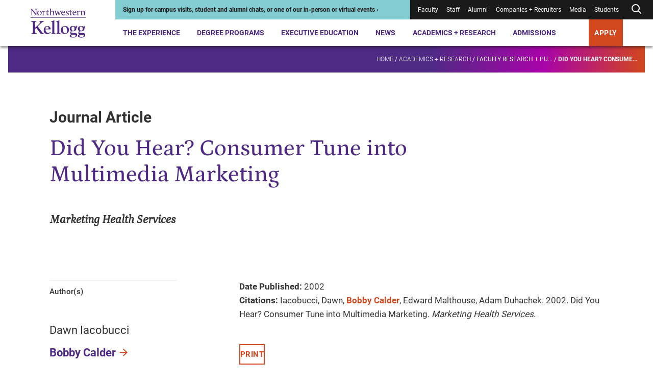

--- FILE ---
content_type: text/css
request_url: https://tags.srv.stackadapt.com/sa.css
body_size: -11
content:
:root {
    --sa-uid: '0-a378a767-d095-5158-7d7f-3e90019733da';
}

--- FILE ---
content_type: image/svg+xml
request_url: https://www.kellogg.northwestern.edu/-/media/images/web2022/shared-components/logos/kellogg-logo-inline.svg?h=27&iar=0&w=235&rev=203bb410a94641cd80cef30dfee0584d&sc_lang=en&hash=1AA98AF78749DF9BAD1ACE95044AB5D3
body_size: 5484
content:
<svg xmlns="http://www.w3.org/2000/svg" viewBox="0 0 564 65"><path fill="#4f2683" d="M4.4 3.1v1.6l4.1 4.6v31.6L3 42.5v1.9h15v-1.9l-4.7-1.2-1.2-1.5V13.4l26.3 31.3h2.3V7l5.6-1.7v-2H31v2.2l4.8 1.2L37 8.3v25h-.3L11.2 3.1H4.4zM60.7 45c-7.4 0-14.5-4.8-14.5-14.9C46.2 20 53.7 15 60.7 15c7.3 0 14.7 4.6 14.7 14.7 0 9.6-7.8 15.3-14.7 15.3zm8.9-14.5c0-6.9-3.8-12.8-9.7-12.8-5.3 0-8 4.6-8 11.6 0 6.9 3.3 13 9.6 13 5.3-.1 8.1-4.9 8.1-11.8zm80.4-3c0-6.9-3.9-8.3-8.4-8.3-3.8 0-6.3 2.8-6.3 2.8v17.8l1.2 1.5 4 1.4v1.6h-14.4v-1.6l4.1-1.5V11.4c0-5.4-1.4-6.9-4.3-6.9V3.1L135 0h.6s-.3 6.4-.3 11.1v8.6s5.9-4.8 10-4.8c5.1 0 9.8 2.1 9.8 9.6v15.3l1.2 1.5 4 1.4v1.6h-14.4v-1.6l4-1.5.1-13.7zm58.4 1c0 8.6 4.9 12.2 10.5 12.2 3.5 0 7.6-1.4 7.6-1.4l.6 1.2c-1.5 1.5-5.6 4.6-10.8 4.6-7 0-13.4-5.3-13.4-14.9 0-8.8 6.1-15.2 13.6-15.2 5.9 0 10.5 3.5 10.5 10.2 0 1.7-.3 3.3-.3 3.3h-18.3zm9.1-2.4c3-.1 4-.7 4-3.7 0-2.6-1.9-4.6-5.8-4.6-4.1 0-7.3 3.6-7.3 8.6l9.1-.3zm16.3 17.8c-.4-.2-1.5-.8-1.6-2.1l-.4-5.9h2.7c.7 4 3.5 6.6 7 6.6 3.6 0 5-1.9 5-4.3 0-2.3-1.9-3.6-4.3-4.8l-3.2-1.6c-4.5-2.3-6.7-4.1-6.7-8.6 0-5.6 4-8.2 10.3-8.2 4.4 0 7.8 1.7 7.8 1.7l-.8 7.2h-2.5c0-4.5-1.9-6.2-5.6-6.2-2.5 0-4.9 1-4.9 3.5 0 2 .8 2.8 5.7 5.4l2.8 1.4c5.1 2.6 6.5 4.8 6.5 9 0 5.1-5.1 8.1-10 8.1-3.2-.1-6-.4-7.8-1.2zm48.6-15.4c0 8.6 4.9 12.2 10.5 12.2 3.5 0 7.6-1.4 7.6-1.4l.6 1.2c-1.5 1.5-5.6 4.6-10.8 4.6-7 0-13.4-5.3-13.4-14.9 0-8.8 6.1-15.2 13.6-15.2 5.9 0 10.5 3.5 10.5 10.2 0 1.7-.3 3.3-.3 3.3h-18.3zm9.1-2.4c3-.1 4-.7 4-3.7 0-2.6-1.9-4.6-5.8-4.6-4.1 0-7.3 3.6-7.3 8.6l9.1-.3zm67.1 15.3-1.2-1.5.1-15.7c0-7.2-4.7-9.3-9.5-9.3-4.1 0-9.8 4.8-9.8 4.8 0-2.6.1-4.9.1-4.9h-.5l-9 3.3v1.5c3.5 0 4.4 3.1 4.4 8.7v13l-4.1 1.5v1.6h14.2l.1-1.6-4-1.4-1.2-1.5V22.1s2.2-2.9 6.1-2.9c4 0 8.2 1.4 8.2 8.3l-.2 13.7-3.9 1.5v1.6h14.2l.1-1.6-4.1-1.3zm-171.7 3.3-6.6-18.4-7.6 18.4h-2.6L162.6 22c-1.1-2.8-1.7-4.5-3.6-4.5v-1.7h12.2v1.7l-3.7 1.2 5.6 18.8 4.9-11.8 1.1-3-1.7-4.8-2.1-.5v-1.7h11.8v1.9l-3.7 1.1 6.3 18.8 6.5-18.7-4.2-1.5v-1.6h11v1.7c-2.5.3-3.8 1-5.8 6.1l-7.5 21.2h-2.8zm-64.2-4.6s-1.7 1.1-4.3 1.1c-2.8 0-5.3-1.5-5.3-5.4l.2-16.2h9.3l.1-1 .6-5.1-1.2-.2-.9 1.9-.5.4-7.3.3h-.1V8.6l-3.6.6-1.5 7-5.1.5v2.4c2.8 0 5.1.2 5.1 2.9s-.2 11-.2 14.4c0 6.3 2.4 8.7 6.4 8.7 3.5 0 6.3-1.4 8.9-3.5.1-.1-.6-1.5-.6-1.5zm151.4 0s-1.7 1.1-4.3 1.1c-2.8 0-5.3-1.5-5.3-5.4l.2-16.2h9.2l.1-1 .6-5.1-1.2-.2-.9 1.9-.5.4-7.3.3V8.6l-3.6.6-1.5 7-5.1.5v2.4c2.8 0 5.1.2 5.1 2.9s-.2 11-.2 14.3c0 6.3 2.4 8.7 6.4 8.7 3.5 0 6.3-1.4 8.9-3.5l-.6-1.4zM99.7 15.3s-1.1-.4-3.1-.4c-4.3 0-8.8 6.8-8.8 6.8 0-3.8.1-7 .1-7h-.5L78.6 18v1.5c3.3 0 4.4 3 4.4 8.2v13.5l-4.1 1.5v1.6H93v-1.6l-4-1.4-1.2-1.5V26.7c0-4.1 3.2-6.4 6.7-6.4.7 0 1.4.2 2.1.4l1 1.4 1.2.1c-.1 0 .9-6.9.9-6.9zm226.2 0s-1.1-.4-3.1-.4c-4.3 0-8.8 6.8-8.8 6.8 0-3.8.1-7 .1-7h-.5l-8.8 3.3v1.5c3.3 0 4.4 3 4.4 8.2v13.5l-4.1 1.5v1.6h14.2v-1.6l-4-1.4-1.2-1.5V26.7c0-4.1 3.2-6.4 6.7-6.4.7 0 1.4.2 2.1.4l1 1.4 1.2.1.8-6.9zM375.7 51.3V-5h.5v56.3h-.5z"/><g fill="#4f2683"><path d="M411.1 19c-.3.3-1.3 1.2-1.3 1.7s.5 1.2 1.4 2.4L422.3 38c4.5 6.2 7.1 4.5 7.1 6 0 .4-.1.8-.7.8-1.3 0-2.8-.2-4.4-.2-1.1 0-2.3.2-3.9.2-1.1 0-1.7-.1-2.8-1.7L406 27.2c-.8-1-1.1-1.6-1.5-1.6-.5 0-1.5 1-2.7 2.4-.9 1-.8 1.5-.8 2.8v7.6c0 5.3 5.7 3.5 5.7 5.6 0 .5-.2.7-1.6.7-1.6 0-3.1-.2-6.4-.2-2.8 0-5.8.2-7.6.2-1.1 0-1.8-.1-1.8-.5 0-2.9 4.6.9 4.6-7.9V11.1c0-7-6.1-4.1-6.1-6.6 0-.6.5-.9 1.2-.9 1.1 0 3 .2 7 .2 3.2 0 6.9-.2 8.1-.2.5 0 1.2 0 1.2.7 0 2.3-4.2-.8-4.2 5.6v13.3c0 .6-.1 1.4.3 1.3.3.1.7-.2 1.5-1l7.7-7.5c1.6-1.6 7.3-6.3 7.3-8.9 0-1.8-3.5-1-3.5-2.4 0-1 .6-1.1 1.3-1.1.6 0 4.6.2 6.3.2 1.5 0 3-.2 5.5-.2.5 0 1.5-.1 1.5 1 0 1.6-1.9-.2-7.5 4.9L411.1 19z"/><path d="M435.3 30.1c-1 0-1.3-.4-1.3 1.4 0 5 3.5 9.5 8.6 9.5 3.4 0 6.3-3.1 7.2-3.1.2 0 .6.1.6.7 0 1.5-4.9 6-10.8 6-5.7 0-11.4-3.7-11.4-11.6 0-6.7 3.8-13.9 11.3-13.9 7.8 0 10.9 6.6 10.9 9.6 0 1.3-.3 1.3-.7 1.3-.1.1-14.4.1-14.4.1zm7.4-2c1 0 1.3.1 1.3-1.6 0-2.2-1.6-5.6-5.3-5.6-3.5 0-4.8 3.4-4.8 6.1 0 .9.1 1.1.3 1.1h8.5zM455.7 8.9c0-3.4-3.8-1.6-3.8-3.2 0-1 .9-.8 4.6-2 4.5-1.3 4.3-2.3 5.3-2.3.8 0 .1 1.6.1 4.9v33.2c0 4.1 4.3 3.3 4.3 4.6 0 .6-.2.8-1.2.8-1.2 0-4.8-.2-6.5-.2-1.3 0-3.9.2-5.2.2-.5 0-1 0-1-.6 0-1.8 3.4.5 3.4-4.9V8.9zM471.5 8.9c0-3.4-3.8-1.6-3.8-3.2 0-1 .9-.8 4.6-2 4.5-1.3 4.3-2.3 5.3-2.3.8 0 .1 1.6.1 4.9v33.2c0 4.1 4.3 3.3 4.3 4.6 0 .6-.2.7-1.2.7-1.2 0-4.8-.2-6.5-.2-1.3 0-3.9.2-5.2.2-.5 0-1 0-1-.6 0-1.8 3.4.5 3.4-4.9V8.9zM494.8 44.8c-7 0-12.5-4.9-12.5-12 0-7.6 5.4-13.5 13.2-13.5 7.3 0 12.8 4.8 12.8 12.1 0 7.9-5.5 13.4-13.5 13.4zm-6.3-15.4c-.2 3.8 1.7 13.3 8.1 13.3 4.5 0 5.9-3.4 5.9-7.3 0-4.6-1.7-14.3-7.9-14.3-5.2 0-6 4.2-6.1 8.3zM510.6 50.8c0-3.5 3.8-4.5 4.3-4.5-.6-.5-2.5-1.8-2.5-5.3 0-2.4 1-4.1 3.1-5.6-3.1-2-4.8-3.5-4.8-7.4 0-5.6 4.6-8.8 10.4-8.8 4 0 6.3 2 8.2 2 3.4 0 3.3-3.6 4.2-3.6.5 0 .6.5.6 1.6 0 5.5-1.6 5.6-2.6 6.2.1 1 0 .2.1 1.7.1 3.7-2.1 9.1-10.7 9.1-.9 0-1.8-.1-3-.1-1.7 0-2.4 1.2-2.4 2.5 0 2.3.3 2.5 8.8 2.6 8.1 0 9.8 2.4 9.8 6 0 3.4-2.4 6.1-5.4 7.3-3.4 1.3-5.3 1.4-8.9 1.4-2.3 0-9.2-.5-9.2-5.1zm7-4c-1.6 0-2.3 1.5-2.3 2.9 0 3.8 3.8 4.5 6.5 4.5 3 0 7.8-.6 7.8-4.6 0-2.7-2-2.8-12-2.8zm3.3-25.9c-1 0-4.5.5-4.5 6.8 0 2.9 1.2 7 4.8 7 3.7 0 4.8-3.4 4.8-6.5-.1-3.3-1.2-7.3-5.1-7.3zM536.3 50.8c0-3.5 3.8-4.5 4.3-4.5-.6-.5-2.5-1.8-2.5-5.3 0-2.4 1-4.1 3.1-5.6-3.1-2-4.8-3.5-4.8-7.4 0-5.6 4.6-8.8 10.4-8.8 4 0 6.3 2 8.2 2 3.4 0 3.3-3.6 4.2-3.6.5 0 .6.5.6 1.6 0 5.5-1.6 5.6-2.6 6.2.1 1 0 .2.1 1.7.1 3.7-2.1 9.1-10.7 9.1-.9 0-1.8-.1-3-.1-1.7 0-2.4 1.2-2.4 2.5 0 2.3.3 2.6 8.8 2.6 8.1 0 9.8 2.4 9.8 6 0 3.4-2.4 6.1-5.4 7.3-3.4 1.3-5.3 1.4-8.9 1.4-2.3 0-9.2-.5-9.2-5.1zm7-4c-1.6 0-2.3 1.5-2.3 2.9 0 3.8 3.8 4.5 6.5 4.5 3 0 7.8-.6 7.8-4.6 0-2.7-2-2.8-12-2.8zm3.3-25.9c-1 0-4.5.5-4.5 6.8 0 2.9 1.2 7 4.8 7 3.7 0 4.8-3.4 4.8-6.5-.1-3.3-1.2-7.3-5.1-7.3z"/></g></svg>
